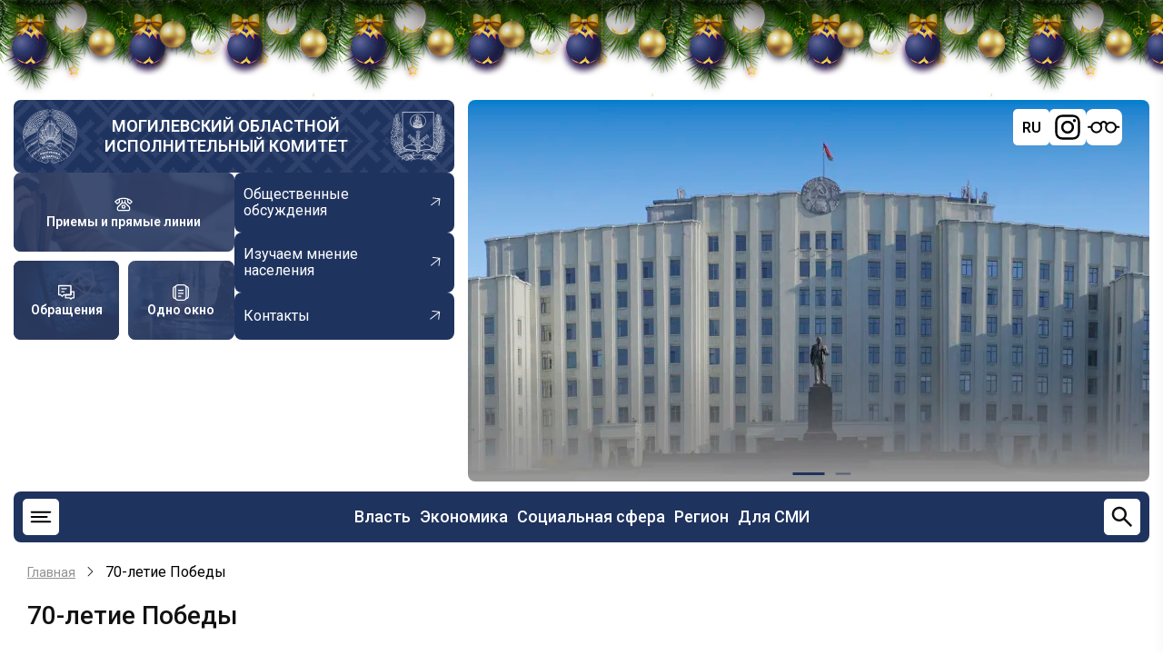

--- FILE ---
content_type: text/css
request_url: https://mogilev-region.gov.by/themes/region/css/block.css?t95pid
body_size: 106
content:
/* Common for all blocks */
.block,
.block-title,
.block-content {
  position: relative;
}


--- FILE ---
content_type: text/css
request_url: https://mogilev-region.gov.by/themes/region/css/footer.css?t95pid
body_size: 586
content:
footer{
      padding-bottom: 15px;
}
.footer{
  background: var(--primary);
    border-radius: 8px;
    padding: 15px 30px;
        display: flex;
    flex-direction: column;
    gap: 20px;
}
.footer-top{
      display: flex;
    justify-content: space-between;
}
.footer-top-left{
      display: flex;
    flex-direction: column;
        justify-content: space-between;
}
.footer-top-left .site-brand{
      flex-direction: row-reverse;
      background: none;
      gap:10px;
}
.footer-top-left .site-brand .site-name{
          max-width: 400px;
          text-align: left;
}
.footer-top-left .site-brand .site-name a{
  font-size: 20px;
}
.footer-top-left .site-brand img:first-child{
  display: none;
}
.footer-info{
  padding: 10px;
    display: flex;
    flex-direction: column;
    gap: 5px;
}
.footer-info p{
      font-weight: 500;
    font-size: 14px;
    line-height: 18px;
    color: #FFFFFF;
    margin: 0;
}
.footer-info a{
      font-weight: 500;
    font-size: 14px;
    line-height: 18px;
    color: #FFFFFF;
    margin: 0;
}
.footer-info a:hover {
    color: #cddbfb;
}
.footer-contact{
      display: flex;
    flex-direction: column;
    align-items: flex-start;
    padding: 10px 30px;
    gap: 10px;
}
.footer-contact .finfo{
    border-bottom: 1px solid #fff;
    padding-bottom: 15px;
        display: flex;
    flex-direction: column;
    gap: 10px;
}
.footer-contact .finfo:last-child{
  border-bottom: none;
    padding-bottom: 0;
       
}
.footer-contact .ftile{
font-weight: 400;
    font-size: 16px;
    line-height: 18px;
    color: #FFFFFF;
}


.footer-contact .finfo:nth-child(2){
      display: flex; 
      flex-direction: row;
    gap: 15px;
}
.footer-contact .finfo1, .footer-contact .finfo2{
        display: flex;
        flex-direction: column;
    gap: 10px;
}
.footer-contact .ftext a, .footer-contact .ftext{
font-weight: 500;
font-size: 16px;
line-height: 18px;

color: #FFFFFF;
}
.footer-contact a:hover {
    color: #cddbfb;
}
.footer-bottom{
      padding: 0 10px;
}
.footer-bottom p{
      font-weight: 500;
    font-size: 14px;
    line-height: 18px;
    color: #FFFFFF;
    text-align: center;
    border-top: 1px solid #fff;
    padding-top: 15px;
    margin:0;
}

--- FILE ---
content_type: application/javascript
request_url: https://mogilev-region.gov.by/themes/region/js/region.js?v=11.3.2
body_size: 9767
content:
/* Load jQuery.
--------------------------*/
jQuery(document).ready(function ($) {
  // Mobile menu.
  $('.mobile-menu').click(function () {
    $(this).toggleClass('menu-icon-active');
    $(this).next('.primary-menu-wrapper').toggleClass('active-menu');
  });
  $('.close-mobile-menu').click(function () {
    $(this).closest('.primary-menu-wrapper').toggleClass('active-menu');
    $('.mobile-menu').removeClass('menu-icon-active');
  });
  $(document).ready(function() {
    $('.header-bottom .menu a[href=""], .menu a[href="#"]').on('click', function(e) {
        e.preventDefault();
        
        var $parentLi = $(this).closest('.menu-item-has-children');
        var $submenu = $parentLi.find('.submenu');
        
        // Закрыть другие подменю
        $('.header-bottom .submenu').not($submenu).hide();
        $('.header-bottom .menu-item-has-children').not($parentLi).removeClass('active');
        
        // Переключить текущее подменю
        $submenu.toggle();
        $parentLi.toggleClass('active');
    });
});
  // Header search form
  $('.search-icon').on('click', function() {
    $('.search-box').toggleClass('open');
    $('.search-box-content .form-search').focus();
    return false;
  });
  $('.search-box-content input[type="search"]').attr("placeholder", "Поиск");

  $('.header-search-close').on('click', function() {
    $('.search-box').removeClass('open');
    return false;
  });
  $('.search-box').on( 'keydown', function(e) {
    if ( e.keyCode === 27 ) {
      $('.search-box.open').removeClass('open');
    }
  });
  $(document).on('click', function(event) {
    if(!$(event.target).closest(".search-box-content").length) {
      $('.search-box').removeClass('open');
    }
  })
  // Scroll To Top.
  /*$(window).scroll(function () {
    if ($(this).scrollTop() > 80) {
      $('.scrolltop').css('display', 'flex');
    } else {
      $('.scrolltop').fadeOut('slow');
    }
  });*/
  $('.scrolltop').click(function () {
    $('html, body').scrollTop(0);
  });



  var swiper = new Swiper(".swiper-header", {
    spaceBetween: 30,
      effect: "fade",
  pagination: {
    el: ".swiper-pagination",
    dynamicBullets: true,
  },
  autoplay: {
    delay: 6000, // Задержка между переходами в миллисекундах (3 секунды)
    disableOnInteraction: false, // Продолжать автопрокрутку после взаимодействия пользователя
  },
});

const swiper_two = new Swiper('.link-swiper', {
    slidesPerView: 6,
    slidesPerGroup: 6,
    spaceBetween: 10, // 24px отступ между слайдами
    
    // Дополнительные настройки
    speed: 400,
    loop: true,
    
    pagination: {
        el: '.swiper-pagination',
        clickable: true,
    },

    navigation: {
        nextEl: '.swiper-button-next',
        prevEl: '.swiper-button-prev',
    },

    breakpoints: {
        0: {
            slidesPerView: 2,
            slidesPerGroup: 2,
            spaceBetween: 10, 
        },
        450: {
            slidesPerView: 3,
            slidesPerGroup: 3,
            spaceBetween: 10, 
        },
        768: {
            slidesPerView: 4,
            slidesPerGroup: 4,
            spaceBetween: 10, 
        },
        950: {
            slidesPerView: 6,
            slidesPerGroup: 6,
            spaceBetween: 10, 
        },
        1200: {
            slidesPerView: 7,
            slidesPerGroup: 7,
            spaceBetween: 10, 
        },
    },
});
const swiper_tree = new Swiper('.event-grid', {
    slidesPerView: 6,
    slidesPerGroup: 1,
    spaceBetween: 10,
    speed: 400,
    observer: true, // Добавляем observer
    observeParents: true, // Следим за родительскими элементами
    
    pagination: {
        el: '.swiper-pagination',
        clickable: true,
    },

    navigation: {
        nextEl: '.swiper-button-next',
        prevEl: '.swiper-button-prev',
    },

    breakpoints: {
        0: { slidesPerView: 1, spaceBetween: 10 },
        475: { slidesPerView: 2, spaceBetween: 10 },
        700: { slidesPerView: 3, spaceBetween: 10 },
        1024: { slidesPerView: 4, spaceBetween: 10 },
        1200: { slidesPerView: 5, spaceBetween: 10 },
        1530: { slidesPerView: 6, spaceBetween: 10 },
    },
});



 // Включить обработчик клика
  function enableButtonClick() {
    $('.menu-burger').on('click', function() {
      $('.js-menu').toggleClass('active');
      return false;
    });
  }

  // Отключить обработчик клика
  function disableButtonClick() {
      $('.menu-burger').off('click');
  }
/* End document
--------------------------*/
});

function initEventSwiper() {
    // Уничтожаем все существующие Swiper'ы
    $('.event-grid').each(function() {
        if (this.swiper) {
            this.swiper.destroy(true, true);
        }
    });
    
    // Инициализируем заново
    $('.event-grid').each(function() {
        new Swiper(this, {
            slidesPerView: 6,
            slidesPerGroup: 1,
            spaceBetween: 10,
            speed: 400,
            observer: true,
            observeParents: true,
            
            pagination: {
                el: $(this).find('.swiper-pagination')[0],
                clickable: true,
            },

            navigation: {
                nextEl: $(this).find('.swiper-button-next')[0],
                prevEl: $(this).find('.swiper-button-prev')[0],
            },

            breakpoints: {
                0: { slidesPerView: 1, spaceBetween: 10 },
                475: { slidesPerView: 2, spaceBetween: 10 },
                700: { slidesPerView: 3, spaceBetween: 10 },
                1024: { slidesPerView: 4, spaceBetween: 10 },
                1200: { slidesPerView: 5, spaceBetween: 10 },
                1530: { slidesPerView: 6, spaceBetween: 10 },
            },
        });
    });
}


jQuery(document).ready(function ($) {
  // Определяем контейнер, в котором должен работать скрипт
  const MENU_CONTAINER = '.content-left';
  
  // Проверка, находится ли элемент в нужном контейнере
  function isInTargetContainer($element) {
    return $element.closest(MENU_CONTAINER).length > 0;
  }

  // Функция для обработки активных элементов меню
  function initMenu() {
    console.log('Initializing left sidebar menu...');
    
    // Сразу показываем меню
    $(MENU_CONTAINER + ' .menu-block').css({
      'visibility': 'visible',
      'opacity': '1'
    });
    
    // Работаем только с элементами в целевом контейнере
    $(MENU_CONTAINER + ' .submenu').each(function() {
      if ($(this).find('.active, .is-active').length > 0) {
        $(this).addClass('active');
        $(this).closest('.menu-item').addClass('active');
      }
    });
    
    $(MENU_CONTAINER + ' .menu-item').has('.active, .is-active').addClass('active');
  }
  
  // Функция для инициализации раскрывающихся меню
  function initSubmenus() {
    // Инициализация
    $(MENU_CONTAINER + ' .menu-item-has-children').each(function() {
      if (!isInTargetContainer($(this))) return;
      
      const $menuItem = $(this);
      const $submenu = $menuItem.children('.submenu');
      const $icon = $menuItem.find('.menu-icon svg path');
      
      if ($menuItem.hasClass('active')) {
        $submenu.show();
        $menuItem.data('expanded', true);
        if ($icon.length) {
          $icon.attr('d', 'M3 15l9-6 9 6');
        }
      } else {
        $submenu.hide();
        $menuItem.data('expanded', false);
        if ($icon.length) {
          $icon.attr('d', 'M3 9l9 6 9-6');
        }
      }
    });

    // Обработчик клика
    $(MENU_CONTAINER + ' .menu-item-has-children .menu-icon').off('click').on('click', function (event) {
      event.preventDefault();
      event.stopPropagation();
      
      const $menuItem = $(this).closest('.menu-item');
      if (!isInTargetContainer($menuItem)) return;

      const $submenu = $menuItem.children('.submenu');
      const $icon = $(this).find('svg path');
      const isExpanded = $menuItem.data('expanded');

      if (isExpanded) {
        $submenu.slideUp(200);
        $icon.attr('d', 'M3 9l9 6 9-6');
        $menuItem.data('expanded', false);
        $menuItem.removeClass('force-open');
      } else {
        $submenu.slideDown(200);
        $icon.attr('d', 'M3 15l9-6 9 6');
        $menuItem.data('expanded', true);
        $menuItem.addClass('force-open');
      }
    });
  }
  
  // Запускаем инициализацию
  initMenu();
  initSubmenus();
  
  // Оптимизация при полной загрузке страницы
  $(window).on('load', function() {
    console.log('Page loaded - finalizing left sidebar menu');
    $(MENU_CONTAINER).css({
      'opacity': '1',
      'transition': 'opacity 0.2s ease'
    });
  });
});

jQuery(document).ready(function ($) {
  const $bnrItems = $('.bnr-item');
  
  // Активируем первый элемент по умолчанию
  if ($bnrItems.length > 0) {
    $bnrItems.first().addClass('active');
  }
  
  // Добавляем обработчики событий для hover
  $bnrItems.on('mouseenter', function() {
    // Убираем active со всех элементов
    $bnrItems.removeClass('active');
    // Добавляем active к текущему элементу
    $(this).addClass('active');
  });
 });




jQuery(document).ready(function ($) {
    function initAllSwipers() {
        console.log('Инициализация Swiper...');
        
        $('.event-grid').each(function() {
            // Уничтожаем старый Swiper
            if (this.swiper) {
                this.swiper.destroy(true, true);
            }
            
            const $this = $(this);
            
            // Проверяем, есть ли необходимые элементы
            if ($this.find('.swiper-wrapper').length === 0) {
                console.log('Не найден swiper-wrapper');
                return;
            }
            
            // Инициализируем новый Swiper
            setTimeout(() => {
                try {
                    new Swiper(this, {
                        slidesPerView: 6,
                        slidesPerGroup: 1,
                        spaceBetween: 10,
                        speed: 400,
                        
                        pagination: {
                            el: $this.find('.swiper-pagination')[0],
                            clickable: true,
                        },

                        navigation: {
                            nextEl: $this.find('.swiper-button-next')[0],
                            prevEl: $this.find('.swiper-button-prev')[0],
                        },

                        breakpoints: {
                            0: { slidesPerView: 1, spaceBetween: 10 },
                            475: { slidesPerView: 2, spaceBetween: 10 },
                            700: { slidesPerView: 3, spaceBetween: 10 },
                            1024: { slidesPerView: 4, spaceBetween: 10 },
                            1200: { slidesPerView: 5, spaceBetween: 10 },
                            1530: { slidesPerView: 6, spaceBetween: 10 },
                        },
                        
                        on: {
                            init: function() {
                                console.log('Swiper успешно инициализирован');
                            },
                            error: function(e) {
                                console.log('Ошибка Swiper:', e);
                            }
                        }
                    });
                } catch (e) {
                    console.log('Ошибка при инициализации Swiper:', e);
                }
            }, 100);
        });
    }

    // Инициализация при загрузке
    initAllSwipers();
    
    // Слушаем AJAX события Drupal
    $(document).ajaxComplete(function(event, xhr, settings) {
        console.log('AJAX завершен:', settings.url);
        if (settings.url.indexOf('quicktabs') !== -1) {
            setTimeout(initAllSwipers, 100);
        }
    });
});


jQuery(document).ready(function ($) {
    // Просто добавляем onclick на ссылки RU и BE
    setTimeout(() => {
        $('a.language-link[hreflang="ru"]').attr('onclick', onclick="doGTranslate('ru|ru');return true;");
        $('a.language-link[hreflang="be"]').attr('onclick', onclick="doGTranslate('ru|ru');return true;");
        console.log('TranslateTo handlers added to RU and BE links');
    }, 100);

    // Обновление селектора языка
    const $selectedLanguage = $('#selectedLanguage');
    const $languageList = $('#languageList');
    
    const languages = {
        'ru': { text: 'RU', class: 'ru-flag' },
        'be': { text: 'BY', class: 'by-flag' },
        'en': { text: 'EN', class: 'en-flag' },
        'zh': { text: '中文', class: 'cn-flag' }
    };

    function updateSelectedLanguage(lang) {
        const langData = languages[lang];
        if (langData) {
            $selectedLanguage.html(`<div class="flag ${langData.class}">${langData.text}</div>`);
        }
    }

    // Инициализация селектора
    setTimeout(() => {
        const activeLink = $('.language-link.is-active');
        if (activeLink.length) {
            updateSelectedLanguage(activeLink.attr('hreflang'));
        }
    }, 200);

    // UI обработчики
    $selectedLanguage.on('click', function () {
        $languageList.toggleClass('active');
    });

    $(document).on('click', function (e) {
        if (!$(e.target).closest('.language-selector').length) {
            $languageList.removeClass('active');
        }
    });

    // Переводчик
    $('.language-option[data-lang="en"], .language-option[data-lang="zh"]').on('click', function (e) {
        e.preventDefault();
        const lang = $(this).data('lang');
        
        updateSelectedLanguage(lang);
        $languageList.removeClass('active');
        
        if (lang === 'en') doGTranslate('ru|en');
        if (lang === 'zh') doGTranslate('ru|zh-CN');
    });
});

jQuery(document).ready(function ($) {
    // Определяем текущий язык
    const currentLang = window.location.pathname.startsWith('/be') ? 'be' : 'ru';
    
    // Данные для всех районов на двух языках
    const rayonData = {
        'krugloe': {
            title: {
                'ru': 'Круглянский район',
                'be': 'Круглянскі раён'
            },
            flag: '/themes/region/images/krugloe_full.gif',
            content: {
                'ru': `
                    <p>213188, г. Круглое, ул. Советская, 34,<br><a href="tel:8 (02234) 79-700">8 (02234) 79-700</a></p>
                    <p>Режим работы: с 8.00 до 17.00,<br>обед с 13.00 до 14.00,<br>выходные дни: суббота, воскресенье</p>
                    <p><a href="mailto:rik-krugloe@krugloe.gov.by">rik-krugloe@krugloe.gov.by</a></p>
                    <a class="link-rik" href="https://krugloe.gov.by/" target="_blank">
                        <span>Сайт Круглянского районного исполнительного комитета</span>
                        <svg width="22" height="22" viewBox="0 0 22 22" fill="none" xmlns="http://www.w3.org/2000/svg">
                            <g clip-path="url(#clip0_1360_836)">
                                <path d="M5.17743 13.9792L14.4958 6.69497L7.3804 5.82319L7.43648 4.86022L16.246 5.93956L15.1667 14.7491L14.2187 14.5711L15.0904 7.45565L5.77206 14.7399L5.17743 13.9792Z" fill="white"></path>
                            </g>
                            <defs>
                                <clipPath id="clip0_1360_836">
                                    <rect width="15.0026" height="15.0026" fill="white" transform="translate(9.24023 21.0594) rotate(-128.015)"></rect>
                                </clipPath>
                            </defs>
                        </svg>
                    </a>`,
                'be': `
                    <p>213188, г. Круглае, вул. Савецкая, 34,<br><a href="tel:8 (02234) 79-700">8 (02234) 79-700</a></p>
                    <p>Рэжым работы: з 8.00 да 17.00,<br>абед з 13.00 да 14.00,<br>выходныя дні: субота, нядзеля</p>
                    <p><a href="mailto:rik-krugloe@krugloe.gov.by">rik-krugloe@krugloe.gov.by</a></p>
                    <a class="link-rik" href="https://krugloe.gov.by/" target="_blank">
                        <span>Сайт Круглянскага раённага выканаўчага камітэта</span>
                        <svg width="22" height="22" viewBox="0 0 22 22" fill="none" xmlns="http://www.w3.org/2000/svg">
                            <g clip-path="url(#clip0_1360_836)">
                                <path d="M5.17743 13.9792L14.4958 6.69497L7.3804 5.82319L7.43648 4.86022L16.246 5.93956L15.1667 14.7491L14.2187 14.5711L15.0904 7.45565L5.77206 14.7399L5.17743 13.9792Z" fill="white"></path>
                            </g>
                            <defs>
                                <clipPath id="clip0_1360_836">
                                    <rect width="15.0026" height="15.0026" fill="white" transform="translate(9.24023 21.0594) rotate(-128.015)"></rect>
                                </clipPath>
                            </defs>
                        </svg>
                    </a>`
            }
        },
        'sklov': {
            title: {
                'ru': 'Шкловский район',
                'be': 'Шклоўскі раён'
            },
            flag: '/themes/region/images/shklov_full.gif',
            content: {
                'ru': `
                    <p>213004, г. Шклов, ул. Ленинская, 76,<br><a href="tel:8 (02239) 7-81-15">8 (02239) 7-81-15</a></p>
                    <p>Режим работы: с 8.00 до 17.00,<br>обед с 13.00 до 14.00,<br>выходные дни: суббота, воскресенье</p>
                    <p><a href="mailto:rik@shklov.gov.by">rik@shklov.gov.by</a></p>
                    <a class="link-rik" href="https://shklov.gov.by/" target="_blank">
                        <span>Сайт Шкловского районного исполнительного комитета</span>
                        <svg width="22" height="22" viewBox="0 0 22 22" fill="none" xmlns="http://www.w3.org/2000/svg">
                            <g clip-path="url(#clip0_1360_836)">
                                <path d="M5.17743 13.9792L14.4958 6.69497L7.3804 5.82319L7.43648 4.86022L16.246 5.93956L15.1667 14.7491L14.2187 14.5711L15.0904 7.45565L5.77206 14.7399L5.17743 13.9792Z" fill="white"></path>
                            </g>
                            <defs>
                                <clipPath id="clip0_1360_836">
                                    <rect width="15.0026" height="15.0026" fill="white" transform="translate(9.24023 21.0594) rotate(-128.015)"></rect>
                                </clipPath>
                            </defs>
                        </svg>
                    </a>`,
                'be': `
                    <p>213004, г. Шклоў, вул. Ленінская, 76,<br><a href="tel:8 (02239) 7-81-15">8 (02239) 7-81-15</a></p>
                    <p>Рэжым работы: з 8.00 да 17.00,<br>абед з 13.00 да 14.00,<br>выходныя дні: субота, нядзеля</p>
                    <p><a href="mailto:rik@shklov.gov.by">rik@shklov.gov.by</a></p>
                    <a class="link-rik" href="https://shklov.gov.by/" target="_blank">
                        <span>Сайт Шклоўскага раённага выканаўчага камітэта</span>
                        <svg width="22" height="22" viewBox="0 0 22 22" fill="none" xmlns="http://www.w3.org/2000/svg">
                            <g clip-path="url(#clip0_1360_836)">
                                <path d="M5.17743 13.9792L14.4958 6.69497L7.3804 5.82319L7.43648 4.86022L16.246 5.93956L15.1667 14.7491L14.2187 14.5711L15.0904 7.45565L5.77206 14.7399L5.17743 13.9792Z" fill="white"></path>
                            </g>
                            <defs>
                                <clipPath id="clip0_1360_836">
                                    <rect width="15.0026" height="15.0026" fill="white" transform="translate(9.24023 21.0594) rotate(-128.015)"></rect>
                                </clipPath>
                            </defs>
                        </svg>
                    </a>`
            }
        },
        'gorki': {
            title: {
                'ru': 'Горецкий район',
                'be': 'Горацкі раён'
            },
            flag: '/themes/region/images/gorki_full.gif',
            content: {
                'ru': `
                    <p>213410, г. Горки, ул. Якубовского, д. 9,<br><a href="tel:8 (02233) 76-333">8 (02233) 76-333</a></p>
                    <p>Режим работы: с 8.00 до 17.00,<br>обед с 13.00 до 14.00,<br>выходные дни: суббота, воскресенье</p>
                    <p><a href="mailto:gorkirik@gorki.gov.by">gorkirik@gorki.gov.by</a></p>
                    <a class="link-rik" href="https://gorki.gov.by/" target="_blank">
                        <span>Сайт Горецкого районного исполнительного комитета</span>
                        <svg width="22" height="22" viewBox="0 0 22 22" fill="none" xmlns="http://www.w3.org/2000/svg">
                            <g clip-path="url(#clip0_1360_836)">
                                <path d="M5.17743 13.9792L14.4958 6.69497L7.3804 5.82319L7.43648 4.86022L16.246 5.93956L15.1667 14.7491L14.2187 14.5711L15.0904 7.45565L5.77206 14.7399L5.17743 13.9792Z" fill="white"></path>
                            </g>
                            <defs>
                                <clipPath id="clip0_1360_836">
                                    <rect width="15.0026" height="15.0026" fill="white" transform="translate(9.24023 21.0594) rotate(-128.015)"></rect>
                                </clipPath>
                            </defs>
                        </svg>
                    </a>`,
                'be': `
                    <p>213410, г. Горкі, вул. Якубоўскага, д. 9,<br><a href="tel:8 (02233) 76-333">8 (02233) 76-333</a></p>
                    <p>Рэжым работы: з 8.00 да 17.00,<br>абед з 13.00 да 14.00,<br>выходныя дні: субота, нядзеля</p>
                    <p><a href="mailto:gorkirik@gorki.gov.by">gorkirik@gorki.gov.by</a></p>
                    <a class="link-rik" href="https://gorki.gov.by/" target="_blank">
                        <span>Сайт Горацкага раённага выканаўчага камітэта</span>
                        <svg width="22" height="22" viewBox="0 0 22 22" fill="none" xmlns="http://www.w3.org/2000/svg">
                            <g clip-path="url(#clip0_1360_836)">
                                <path d="M5.17743 13.9792L14.4958 6.69497L7.3804 5.82319L7.43648 4.86022L16.246 5.93956L15.1667 14.7491L14.2187 14.5711L15.0904 7.45565L5.77206 14.7399L5.17743 13.9792Z" fill="white"></path>
                            </g>
                            <defs>
                                <clipPath id="clip0_1360_836">
                                    <rect width="15.0026" height="15.0026" fill="white" transform="translate(9.24023 21.0594) rotate(-128.015)"></rect>
                                </clipPath>
                            </defs>
                        </svg>
                    </a>`
            }
        },
        'mstislavl': {
            title: {
                'ru': 'Мстиславский район',
                'be': 'Мсціслаўскі раён'
            },
            flag: '/themes/region/images/msticlavl_full.gif',
            content: {
                'ru': `
                    <p>213453, г. Мстиславль, Калинина, 21,<br><a href="tel:+375 (2240) 59006">+375 (2240) 59006</a></p>
                    <p>Режим работы: с 8.00 до 17.00,<br>обед с 13.00 до 14.00,<br>выходные дни: суббота, воскресенье</p>
                    <p><a href="mailto:rik_mstislavl@mstislavl.gov.by">rik_mstislavl@mstislavl.gov.by</a></p>
                    <a class="link-rik" href="https://mstislavl.gov.by/" target="_blank">
                        <span>Сайт Мстиславского районного исполнительного комитета</span>
                        <svg width="22" height="22" viewBox="0 0 22 22" fill="none" xmlns="http://www.w3.org/2000/svg">
                            <g clip-path="url(#clip0_1360_836)">
                                <path d="M5.17743 13.9792L14.4958 6.69497L7.3804 5.82319L7.43648 4.86022L16.246 5.93956L15.1667 14.7491L14.2187 14.5711L15.0904 7.45565L5.77206 14.7399L5.17743 13.9792Z" fill="white"></path>
                            </g>
                            <defs>
                                <clipPath id="clip0_1360_836">
                                    <rect width="15.0026" height="15.0026" fill="white" transform="translate(9.24023 21.0594) rotate(-128.015)"></rect>
                                </clipPath>
                            </defs>
                        </svg>
                    </a>`,
                'be': `
                    <p>213453, г. Мсціслаў, Калініна, 21,<br><a href="tel:+375 (2240) 59006">+375 (2240) 59006</a></p>
                    <p>Рэжым работы: з 8.00 да 17.00,<br>абед з 13.00 да 14.00,<br>выходныя дні: субота, нядзеля</p>
                    <p><a href="mailto:rik_mstislavl@mstislavl.gov.by">rik_mstislavl@mstislavl.gov.by</a></p>
                    <a class="link-rik" href="https://mstislavl.gov.by/" target="_blank">
                        <span>Сайт Мсціслаўскага раённага выканаўчага камітэта</span>
                        <svg width="22" height="22" viewBox="0 0 22 22" fill="none" xmlns="http://www.w3.org/2000/svg">
                            <g clip-path="url(#clip0_1360_836)">
                                <path d="M5.17743 13.9792L14.4958 6.69497L7.3804 5.82319L7.43648 4.86022L16.246 5.93956L15.1667 14.7491L14.2187 14.5711L15.0904 7.45565L5.77206 14.7399L5.17743 13.9792Z" fill="white"></path>
                            </g>
                            <defs>
                                <clipPath id="clip0_1360_836">
                                    <rect width="15.0026" height="15.0026" fill="white" transform="translate(9.24023 21.0594) rotate(-128.015)"></rect>
                                </clipPath>
                            </defs>
                        </svg>
                    </a>`
            }
        },
        'dribin': {
            title: {
                'ru': 'Дрибинский район',
                'be': 'Дрыбінскі раён'
            },
            flag: '/themes/region/images/dribin_full.gif',
            content: {
                'ru': `
                    <p>213971, Могилёвская обл., г. п. Дрибин, ул. Ленина, 35,<br><a href="tel:8 (02248) 79-009">8 (02248) 79-009</a></p>
                    <p>Режим работы: с 8.00 до 17.00,<br>обед с 13.00 до 14.00,<br>выходные дни: суббота, воскресенье</p>
                    <p><a href="mailto:dribrik@mogilev.by">dribrik@mogilev.by</a></p>
                    <a class="link-rik" href="https://dribin.gov.by/" target="_blank">
                        <span>Сайт Дрибинского районного исполнительного комитета</span>
                        <svg width="22" height="22" viewBox="0 0 22 22" fill="none" xmlns="http://www.w3.org/2000/svg">
                            <g clip-path="url(#clip0_1360_836)">
                                <path d="M5.17743 13.9792L14.4958 6.69497L7.3804 5.82319L7.43648 4.86022L16.246 5.93956L15.1667 14.7491L14.2187 14.5711L15.0904 7.45565L5.77206 14.7399L5.17743 13.9792Z" fill="white"></path>
                            </g>
                            <defs>
                                <clipPath id="clip0_1360_836">
                                    <rect width="15.0026" height="15.0026" fill="white" transform="translate(9.24023 21.0594) rotate(-128.015)"></rect>
                                </clipPath>
                            </defs>
                        </svg>
                    </a>`,
                'be': `
                    <p>213971, Магілёўская вобл., г. п. Дрыбін, вул. Леніна, 35,<br><a href="tel:8 (02248) 79-009">8 (02248) 79-009</a></p>
                    <p>Рэжым работы: з 8.00 да 17.00,<br>абед з 13.00 да 14.00,<br>выходныя дні: субота, нядзеля</p>
                    <p><a href="mailto:dribrik@mogilev.by">dribrik@mogilev.by</a></p>
                    <a class="link-rik" href="https://dribin.gov.by/" target="_blank">
                        <span>Сайт Дрыбінскага раённага выканаўчага камітэта</span>
                        <svg width="22" height="22" viewBox="0 0 22 22" fill="none" xmlns="http://www.w3.org/2000/svg">
                            <g clip-path="url(#clip0_1360_836)">
                                <path d="M5.17743 13.9792L14.4958 6.69497L7.3804 5.82319L7.43648 4.86022L16.246 5.93956L15.1667 14.7491L14.2187 14.5711L15.0904 7.45565L5.77206 14.7399L5.17743 13.9792Z" fill="white"></path>
                            </g>
                            <defs>
                                <clipPath id="clip0_1360_836">
                                    <rect width="15.0026" height="15.0026" fill="white" transform="translate(9.24023 21.0594) rotate(-128.015)"></rect>
                                </clipPath>
                            </defs>
                        </svg>
                    </a>`
            }
        },
        'chausy': {
            title: {
                'ru': 'Чаусский район',
                'be': 'Чавусскі раён'
            },
            flag: '/themes/region/images/chausi_full.gif',
            content: {
                'ru': `
                    <p>213206, г. Чаусы, ул. Ленинская, 17,<br><a href="tel:8 (02242) 78-733">8 (02242) 78-733</a></p>
                    <p>Режим работы: с 8.00 до 17.00,<br>обед с 13.00 до 14.00,<br>выходные дни: суббота, воскресенье</p>
                    <p><a href="mailto:rikchausy@chausy.gov.by">rikchausy@chausy.gov.by</a></p>
                    <a class="link-rik" href="https://chausy.gov.by/" target="_blank">
                        <span>Сайт Чаусского районного исполнительного комитета</span>
                        <svg width="22" height="22" viewBox="0 0 22 22" fill="none" xmlns="http://www.w3.org/2000/svg">
                            <g clip-path="url(#clip0_1360_836)">
                                <path d="M5.17743 13.9792L14.4958 6.69497L7.3804 5.82319L7.43648 4.86022L16.246 5.93956L15.1667 14.7491L14.2187 14.5711L15.0904 7.45565L5.77206 14.7399L5.17743 13.9792Z" fill="white"></path>
                            </g>
                            <defs>
                                <clipPath id="clip0_1360_836">
                                    <rect width="15.0026" height="15.0026" fill="white" transform="translate(9.24023 21.0594) rotate(-128.015)"></rect>
                                </clipPath>
                            </defs>
                        </svg>
                    </a>`,
                'be': `
                    <p>213206, г. Чавусы, вул. Ленінская, 17,<br><a href="tel:8 (02242) 78-733">8 (02242) 78-733</a></p>
                    <p>Рэжым работы: з 8.00 да 17.00,<br>абед з 13.00 да 14.00,<br>выходныя дні: субота, нядзеля</p>
                    <p><a href="mailto:rikchausy@chausy.gov.by">rikchausy@chausy.gov.by</a></p>
                    <a class="link-rik" href="https://chausy.gov.by/" target="_blank">
                        <span>Сайт Чавускага раённага выканаўчага камітэта</span>
                        <svg width="22" height="22" viewBox="0 0 22 22" fill="none" xmlns="http://www.w3.org/2000/svg">
                            <g clip-path="url(#clip0_1360_836)">
                                <path d="M5.17743 13.9792L14.4958 6.69497L7.3804 5.82319L7.43648 4.86022L16.246 5.93956L15.1667 14.7491L14.2187 14.5711L15.0904 7.45565L5.77206 14.7399L5.17743 13.9792Z" fill="white"></path>
                            </g>
                            <defs>
                                <clipPath id="clip0_1360_836">
                                    <rect width="15.0026" height="15.0026" fill="white" transform="translate(9.24023 21.0594) rotate(-128.015)"></rect>
                                </clipPath>
                            </defs>
                        </svg>
                    </a>`
            }
        },
        'mogilev': {
            title: {
                'ru': 'Могилевский район',
                'be': 'Магілёўскі раён'
            },
            flag: '/themes/region/images/mogilev_full.gif',
            content: {
                'ru': `
                    <p>212030, г. Могилев, ул. Первомайская, 28а,<br><a href="tel:8 (0222) 42-20-33">8 (0222) 42-20-33</a></p>
                    <p>Режим работы: с 8.00 до 17.00,<br>обед с 13.00 до 14.00,<br>выходные дни: суббота, воскресенье</p>
                    <p><a href="mailto:mgec@mogilev.by">mgec@mogilev.by</a></p>
                    <a class="link-rik" href="https://mogilev.gov.by/" target="_blank">
                        <span>Сайт Могилевского горисполкома</span>
                        <svg width="22" height="22" viewBox="0 0 22 22" fill="none" xmlns="http://www.w3.org/2000/svg">
                            <g clip-path="url(#clip0_1360_836)">
                                <path d="M5.17743 13.9792L14.4958 6.69497L7.3804 5.82319L7.43648 4.86022L16.246 5.93956L15.1667 14.7491L14.2187 14.5711L15.0904 7.45565L5.77206 14.7399L5.17743 13.9792Z" fill="white"></path>
                            </g>
                            <defs>
                                <clipPath id="clip0_1360_836">
                                    <rect width="15.0026" height="15.0026" fill="white" transform="translate(9.24023 21.0594) rotate(-128.015)"></rect>
                                </clipPath>
                            </defs>
                        </svg>
                    </a>
                    <p>212003, г. Могилев, ул. Челюскинцев, 63а,<br><a href="tel:8 (0222) 42-30-33">8 (0222) 42-30-33</a></p>
                    <p>Режим работы: с 8.00 до 17.00,<br>обед с 13.00 до 14.00,<br>выходные дни: суббота, воскресенье</p>
                    <p><a href="mailto:info_rik@mogrik.gov.by">info_rik@mogrik.gov.by</a></p>
                    <a class="link-rik" href="https://mogrik.gov.by/" target="_blank">
                        <span>Сайт Могилевского районного исполнительного комитета</span>
                        <svg width="22" height="22" viewBox="0 0 22 22" fill="none" xmlns="http://www.w3.org/2000/svg">
                            <g clip-path="url(#clip0_1360_836)">
                                <path d="M5.17743 13.9792L14.4958 6.69497L7.3804 5.82319L7.43648 4.86022L16.246 5.93956L15.1667 14.7491L14.2187 14.5711L15.0904 7.45565L5.77206 14.7399L5.17743 13.9792Z" fill="white"></path>
                            </g>
                            <defs>
                                <clipPath id="clip0_1360_836">
                                    <rect width="15.0026" height="15.0026" fill="white" transform="translate(9.24023 21.0594) rotate(-128.015)"></rect>
                                </clipPath>
                            </defs>
                        </svg>
                    </a>`,
                'be': `
                    <p>212030, г. Магілёў, вул. Першамайская, 28а,<br><a href="tel:8 (0222) 42-20-33">8 (0222) 42-20-33</a></p>
                    <p>Рэжым работы: з 8.00 да 17.00,<br>абед з 13.00 да 14.00,<br>выходныя дні: субота, нядзеля</p>
                    <p><a href="mailto:mgec@mogilev.by">mgec@mogilev.by</a></p>
                    <a class="link-rik" href="https://mogilev.gov.by/" target="_blank">
                        <span>Сайт Магілёўскага гарвыканкама</span>
                        <svg width="22" height="22" viewBox="0 0 22 22" fill="none" xmlns="http://www.w3.org/2000/svg">
                            <g clip-path="url(#clip0_1360_836)">
                                <path d="M5.17743 13.9792L14.4958 6.69497L7.3804 5.82319L7.43648 4.86022L16.246 5.93956L15.1667 14.7491L14.2187 14.5711L15.0904 7.45565L5.77206 14.7399L5.17743 13.9792Z" fill="white"></path>
                            </g>
                            <defs>
                                <clipPath id="clip0_1360_836">
                                    <rect width="15.0026" height="15.0026" fill="white" transform="translate(9.24023 21.0594) rotate(-128.015)"></rect>
                                </clipPath>
                            </defs>
                        </svg>
                    </a>
                    <p>212003, г. Магілёў, вул. Чалюскінцаў, 63а,<br><a href="tel:8 (0222) 42-30-33">8 (0222) 42-30-33</a></p>
                    <p>Рэжым работы: з 8.00 да 17.00,<br>абед з 13.00 да 14.00,<br>выходныя дні: субота, нядзеля</p>
                    <p><a href="mailto:info_rik@mogrik.gov.by">info_rik@mogrik.gov.by</a></p>
                    <a class="link-rik" href="https://mogrik.gov.by/" target="_blank">
                        <span>Сайт Магілёўскага раённага выканаўчага камітэта</span>
                        <svg width="22" height="22" viewBox="0 0 22 22" fill="none" xmlns="http://www.w3.org/2000/svg">
                            <g clip-path="url(#clip0_1360_836)">
                                <path d="M5.17743 13.9792L14.4958 6.69497L7.3804 5.82319L7.43648 4.86022L16.246 5.93956L15.1667 14.7491L14.2187 14.5711L15.0904 7.45565L5.77206 14.7399L5.17743 13.9792Z" fill="white"></path>
                            </g>
                            <defs>
                                <clipPath id="clip0_1360_836">
                                    <rect width="15.0026" height="15.0026" fill="white" transform="translate(9.24023 21.0594) rotate(-128.015)"></rect>
                                </clipPath>
                            </defs>
                        </svg>
                    </a>`
            }
        },
        'belynch': {
            title: {
                'ru': 'Белыничский район',
                'be': 'Белыніцкі раён'
            },
            flag: '/themes/region/images/belinichi_full.gif',
            content: {
                'ru': `
                    <p>213051, г. Белыничи, ул. Советская, 29,<br><a href="tel:+375 (2232) 78-7-22">+375 (2232) 78-7-22</a></p>
                    <p>Режим работы: с 8.00 до 17.00,<br>обед с 13.00 до 14.00,<br>выходные дни: суббота, воскресенье</p>
                    <p><a href="mailto:rik@belynichi.gov.by">rik@belynichi.gov.by</a></p>
                    <a class="link-rik" href="https://belynichi.gov.by/" target="_blank">
                        <span>Сайт Белыничского районного исполнительного комитета</span>
                        <svg width="22" height="22" viewBox="0 0 22 22" fill="none" xmlns="http://www.w3.org/2000/svg">
                            <g clip-path="url(#clip0_1360_836)">
                                <path d="M5.17743 13.9792L14.4958 6.69497L7.3804 5.82319L7.43648 4.86022L16.246 5.93956L15.1667 14.7491L14.2187 14.5711L15.0904 7.45565L5.77206 14.7399L5.17743 13.9792Z" fill="white"></path>
                            </g>
                            <defs>
                                <clipPath id="clip0_1360_836">
                                    <rect width="15.0026" height="15.0026" fill="white" transform="translate(9.24023 21.0594) rotate(-128.015)"></rect>
                                </clipPath>
                            </defs>
                        </svg>
                    </a>`,
                'be': `
                    <p>213051, г. Белынічы, вул. Савецкая, 29,<br><a href="tel:+375 (2232) 78-7-22">+375 (2232) 78-7-22</a></p>
                    <p>Рэжым работы: з 8.00 да 17.00,<br>абед з 13.00 да 14.00,<br>выходныя дні: субота, нядзеля</p>
                    <p><a href="mailto:rik@belynichi.gov.by">rik@belynichi.gov.by</a></p>
                    <a class="link-rik" href="https://belynichi.gov.by/" target="_blank">
                        <span>Сайт Белыніцкага раённага выканаўчага камітэта</span>
                        <svg width="22" height="22" viewBox="0 0 22 22" fill="none" xmlns="http://www.w3.org/2000/svg">
                            <g clip-path="url(#clip0_1360_836)">
                                <path d="M5.17743 13.9792L14.4958 6.69497L7.3804 5.82319L7.43648 4.86022L16.246 5.93956L15.1667 14.7491L14.2187 14.5711L15.0904 7.45565L5.77206 14.7399L5.17743 13.9792Z" fill="white"></path>
                            </g>
                            <defs>
                                <clipPath id="clip0_1360_836">
                                    <rect width="15.0026" height="15.0026" fill="white" transform="translate(9.24023 21.0594) rotate(-128.015)"></rect>
                                </clipPath>
                            </defs>
                        </svg>
                    </a>`
            }
        },
        'klichev': {
            title: {
                'ru': 'Кличевский район',
                'be': 'Клічаўскі раён'
            },
            flag: '/themes/region/images/klichev_full.gif',
            content: {
                'ru': `
                    <p>213910, г. Кличев, ул. Ленинская, 56,<br><a href="tel:8 (02236) 79-141">8 (02236) 79-141</a></p>
                    <p>Режим работы: с 8.00 до 17.00,<br>обед с 13.00 до 14.00,<br>выходные дни: суббота, воскресенье</p>
                    <p><a href="mailto:rik_klichev@mogilev.by">rik_klichev@mogilev.by</a></p>
                    <a class="link-rik" href="https://klichev.gov.by/" target="_blank">
                        <span>Сайт Кличевского районного исполнительного комитета</span>
                        <svg width="22" height="22" viewBox="0 0 22 22" fill="none" xmlns="http://www.w3.org/2000/svg">
                            <g clip-path="url(#clip0_1360_836)">
                                <path d="M5.17743 13.9792L14.4958 6.69497L7.3804 5.82319L7.43648 4.86022L16.246 5.93956L15.1667 14.7491L14.2187 14.5711L15.0904 7.45565L5.77206 14.7399L5.17743 13.9792Z" fill="white"></path>
                            </g>
                            <defs>
                                <clipPath id="clip0_1360_836">
                                    <rect width="15.0026" height="15.0026" fill="white" transform="translate(9.24023 21.0594) rotate(-128.015)"></rect>
                                </clipPath>
                            </defs>
                        </svg>
                    </a>`,
                'be': `
                    <p>213910, г. Клічаў, вул. Ленінская, 56,<br><a href="tel:8 (02236) 79-141">8 (02236) 79-141</a></p>
                    <p>Рэжым работы: з 8.00 да 17.00,<br>абед з 13.00 да 14.00,<br>выходныя дні: субота, нядзеля</p>
                    <p><a href="mailto:rik_klichev@mogilev.by">rik_klichev@mogilev.by</a></p>
                    <a class="link-rik" href="https://klichev.gov.by/" target="_blank">
                        <span>Сайт Клічаўскага раённага выканаўчага камітэта</span>
                        <svg width="22" height="22" viewBox="0 0 22 22" fill="none" xmlns="http://www.w3.org/2000/svg">
                            <g clip-path="url(#clip0_1360_836)">
                                <path d="M5.17743 13.9792L14.4958 6.69497L7.3804 5.82319L7.43648 4.86022L16.246 5.93956L15.1667 14.7491L14.2187 14.5711L15.0904 7.45565L5.77206 14.7399L5.17743 13.9792Z" fill="white"></path>
                            </g>
                            <defs>
                                <clipPath id="clip0_1360_836">
                                    <rect width="15.0026" height="15.0026" fill="white" transform="translate(9.24023 21.0594) rotate(-128.015)"></rect>
                                </clipPath>
                            </defs>
                        </svg>
                    </a>`
            }
        },
        'osip': {
            title: {
                'ru': 'Осиповичский район',
                'be': 'Асіповіцкі раён'
            },
            flag: '/themes/region/images/osipovichi_full.gif',
            content: {
                'ru': `
                    <p>213760, г. Осиповичи, ул.Сумченко, д. 30,<br><a href="tel:8 (02235) 6-60-10">8 (02235) 6-60-10</a></p>
                    <p>Режим работы: с 8.00 до 17.00,<br>обед с 13.00 до 14.00,<br>выходные дни: суббота, воскресенье</p>
                    <p><a href="mailto:osip_ispolcom@osipovichi.gov.by">osip_ispolcom@osipovichi.gov.by</a></p>
                    <a class="link-rik" href="https://www.osipovichi.gov.by/" target="_blank">
                        <span>Сайт Осиповичского районного исполнительного комитета</span>
                        <svg width="22" height="22" viewBox="0 0 22 22" fill="none" xmlns="http://www.w3.org/2000/svg">
                            <g clip-path="url(#clip0_1360_836)">
                                <path d="M5.17743 13.9792L14.4958 6.69497L7.3804 5.82319L7.43648 4.86022L16.246 5.93956L15.1667 14.7491L14.2187 14.5711L15.0904 7.45565L5.77206 14.7399L5.17743 13.9792Z" fill="white"></path>
                            </g>
                            <defs>
                                <clipPath id="clip0_1360_836">
                                    <rect width="15.0026" height="15.0026" fill="white" transform="translate(9.24023 21.0594) rotate(-128.015)"></rect>
                                </clipPath>
                            </defs>
                        </svg>
                    </a>`,
                'be': `
                    <p>213760, г. Асіповічы, вул.Сумчанкі, д. 30,<br><a href="tel:8 (02235) 6-60-10">8 (02235) 6-60-10</a></p>
                    <p>Рэжым работы: з 8.00 да 17.00,<br>абед з 13.00 да 14.00,<br>выходныя дні: субота, нядзеля</p>
                    <p><a href="mailto:osip_ispolcom@osipovichi.gov.by">osip_ispolcom@osipovichi.gov.by</a></p>
                    <a class="link-rik" href="https://www.osipovichi.gov.by/" target="_blank">
                        <span>Сайт Асіповіцкага раённага выканаўчага камітэта</span>
                        <svg width="22" height="22" viewBox="0 0 22 22" fill="none" xmlns="http://www.w3.org/2000/svg">
                            <g clip-path="url(#clip0_1360_836)">
                                <path d="M5.17743 13.9792L14.4958 6.69497L7.3804 5.82319L7.43648 4.86022L16.246 5.93956L15.1667 14.7491L14.2187 14.5711L15.0904 7.45565L5.77206 14.7399L5.17743 13.9792Z" fill="white"></path>
                            </g>
                            <defs>
                                <clipPath id="clip0_1360_836">
                                    <rect width="15.0026" height="15.0026" fill="white" transform="translate(9.24023 21.0594) rotate(-128.015)"></rect>
                                </clipPath>
                            </defs>
                        </svg>
                    </a>`
            }
        },
        'glusk': {
            title: {
                'ru': 'Глусский район',
                'be': 'Глускі раён'
            },
            flag: '/themes/region/images/glusk_full.gif',
            content: {
                'ru': `
                    <p>213879, г.п. Глуск, ул. Кирова, 16,<br><a href="tel:8 (02230) 78-988">8 (02230) 78-988</a></p>
                    <p>Режим работы: с 8.00 до 17.00,<br>обед с 13.00 до 14.00,<br>выходные дни: суббота, воскресенье</p>
                    <p><a href="mailto:rik@glusk.gov.by">rik@glusk.gov.by</a></p>
                    <a class="link-rik" href="https://glusk.gov.by/" target="_blank">
                        <span>Сайт Глусского районного исполнительного комитета</span>
                        <svg width="22" height="22" viewBox="0 0 22 22" fill="none" xmlns="http://www.w3.org/2000/svg">
                            <g clip-path="url(#clip0_1360_836)">
                                <path d="M5.17743 13.9792L14.4958 6.69497L7.3804 5.82319L7.43648 4.86022L16.246 5.93956L15.1667 14.7491L14.2187 14.5711L15.0904 7.45565L5.77206 14.7399L5.17743 13.9792Z" fill="white"></path>
                            </g>
                            <defs>
                                <clipPath id="clip0_1360_836">
                                    <rect width="15.0026" height="15.0026" fill="white" transform="translate(9.24023 21.0594) rotate(-128.015)"></rect>
                                </clipPath>
                            </defs>
                        </svg>
                    </a>`,
                'be': `
                    <p>213879, г.п. Глуск, вул. Кірава, 16,<br><a href="tel:8 (02230) 78-988">8 (02230) 78-988</a></p>
                    <p>Рэжым работы: з 8.00 да 17.00,<br>абед з 13.00 да 14.00,<br>выходныя дні: субота, нядзеля</p>
                    <p><a href="mailto:rik@glusk.gov.by">rik@glusk.gov.by</a></p>
                    <a class="link-rik" href="https://glusk.gov.by/" target="_blank">
                        <span>Сайт Глускага раённага выканаўчага камітэта</span>
                        <svg width="22" height="22" viewBox="0 0 22 22" fill="none" xmlns="http://www.w3.org/2000/svg">
                            <g clip-path="url(#clip0_1360_836)">
                                <path d="M5.17743 13.9792L14.4958 6.69497L7.3804 5.82319L7.43648 4.86022L16.246 5.93956L15.1667 14.7491L14.2187 14.5711L15.0904 7.45565L5.77206 14.7399L5.17743 13.9792Z" fill="white"></path>
                            </g>
                            <defs>
                                <clipPath id="clip0_1360_836">
                                    <rect width="15.0026" height="15.0026" fill="white" transform="translate(9.24023 21.0594) rotate(-128.015)"></rect>
                                </clipPath>
                            </defs>
                        </svg>
                    </a>`
            }
        },
        'bobr': {
            title: {
                'ru': 'Бобруйский район',
                'be': 'Бабруйскі раён'
            },
            flag: '/themes/region/images/bobrujsk_full.gif',
            content: {
                'ru': `
                    <p>213800, г.Бобруйск, пл. В.И.Ленина, 1,<br></p>
                    <p>Режим работы: с 8.00 до 17.00,<br>обед с 13.00 до 14.00,<br>выходные дни: суббота, воскресенье</p>
                    <p><a href="mailto:bobruisk-sait@mogilev.by">bobruisk-sait@mogilev.by</a></p>
                    <a class="link-rik" href="https://bobruisk.gov.by/" target="_blank">
                        <span>Сайт Бобруйского горисполкома</span>
                        <svg width="22" height="22" viewBox="0 0 22 22" fill="none" xmlns="http://www.w3.org/2000/svg">
                            <g clip-path="url(#clip0_1360_836)">
                                <path d="M5.17743 13.9792L14.4958 6.69497L7.3804 5.82319L7.43648 4.86022L16.246 5.93956L15.1667 14.7491L14.2187 14.5711L15.0904 7.45565L5.77206 14.7399L5.17743 13.9792Z" fill="white"></path>
                            </g>
                            <defs>
                                <clipPath id="clip0_1360_836">
                                    <rect width="15.0026" height="15.0026" fill="white" transform="translate(9.24023 21.0594) rotate(-128.015)"></rect>
                                </clipPath>
                            </defs>
                        </svg>
                    </a>
                    <p>213809 г. Бобруйск, ул. Пушкина, 215а,<br><a href="tel:8 (0225) 74-99-41">8 (0225) 74-99-41</a></p>
                    <p>Режим работы: с 8.00 до 17.00,<br>обед с 13.00 до 14.00,<br>выходные дни: суббота, воскресенье</p>
                    <p><a href="mailto:priemnaia@bobrrik.gov.by">priemnaia@bobrrik.gov.by</a></p>
                    <a class="link-rik" href="https://bobruisk-rik.gov.by/" target="_blank">
                        <span>Сайт Бобруйского районного исполнительного комитета</span>
                        <svg width="22" height="22" viewBox="0 0 22 22" fill="none" xmlns="http://www.w3.org/2000/svg">
                            <g clip-path="url(#clip0_1360_836)">
                                <path d="M5.17743 13.9792L14.4958 6.69497L7.3804 5.82319L7.43648 4.86022L16.246 5.93956L15.1667 14.7491L14.2187 14.5711L15.0904 7.45565L5.77206 14.7399L5.17743 13.9792Z" fill="white"></path>
                            </g>
                            <defs>
                                <clipPath id="clip0_1360_836">
                                    <rect width="15.0026" height="15.0026" fill="white" transform="translate(9.24023 21.0594) rotate(-128.015)"></rect>
                                </clipPath>
                            </defs>
                        </svg>
                    </a>`,
                'be': `
                    <p>213800, г.Бабруйск, пл. У.І.Леніна, 1,<br></p>
                    <p>Рэжым работы: з 8.00 да 17.00,<br>абед з 13.00 да 14.00,<br>выходныя дні: субота, нядзеля</p>
                    <p><a href="mailto:bobruisk-sait@mogilev.by">bobruisk-sait@mogilev.by</a></p>
                    <a class="link-rik" href="https://bobruisk.gov.by/" target="_blank">
                        <span>Сайт Бабруйскага гарвыканкама</span>
                        <svg width="22" height="22" viewBox="0 0 22 22" fill="none" xmlns="http://www.w3.org/2000/svg">
                            <g clip-path="url(#clip0_1360_836)">
                                <path d="M5.17743 13.9792L14.4958 6.69497L7.3804 5.82319L7.43648 4.86022L16.246 5.93956L15.1667 14.7491L14.2187 14.5711L15.0904 7.45565L5.77206 14.7399L5.17743 13.9792Z" fill="white"></path>
                            </g>
                            <defs>
                                <clipPath id="clip0_1360_836">
                                    <rect width="15.0026" height="15.0026" fill="white" transform="translate(9.24023 21.0594) rotate(-128.015)"></rect>
                                </clipPath>
                            </defs>
                        </svg>
                    </a>
                    <p>213809 г. Бабруйск, вул. Пушкіна, 215а,<br><a href="tel:8 (0225) 74-99-41">8 (0225) 74-99-41</a></p>
                    <p>Рэжым работы: з 8.00 да 17.00,<br>абед з 13.00 да 14.00,<br>выходныя дні: субота, нядзеля</p>
                    <p><a href="mailto:priemnaia@bobrrik.gov.by">priemnaia@bobrrik.gov.by</a></p>
                    <a class="link-rik" href="https://bobruisk-rik.gov.by/" target="_blank">
                        <span>Сайт Бабруйскага раённага выканаўчага камітэта</span>
                        <svg width="22" height="22" viewBox="0 0 22 22" fill="none" xmlns="http://www.w3.org/2000/svg">
                            <g clip-path="url(#clip0_1360_836)">
                                <path d="M5.17743 13.9792L14.4958 6.69497L7.3804 5.82319L7.43648 4.86022L16.246 5.93956L15.1667 14.7491L14.2187 14.5711L15.0904 7.45565L5.77206 14.7399L5.17743 13.9792Z" fill="white"></path>
                            </g>
                            <defs>
                                <clipPath id="clip0_1360_836">
                                    <rect width="15.0026" height="15.0026" fill="white" transform="translate(9.24023 21.0594) rotate(-128.015)"></rect>
                                </clipPath>
                            </defs>
                        </svg>
                    </a>`
            }
        },
        'kirovsk': {
            title: {
                'ru': 'Кировский район',
                'be': 'Кіраўскі раён'
            },
            flag: '/themes/region/images/kirovsk_full.gif',
            content: {
                'ru': `
                    <p>213931, г. Кировск, ул. Кирова, 80,<br><a href="tel:8 (02237) 79-109">8 (02237) 79-109</a></p>
                    <p>Режим работы: с 8.00 до 17.00,<br>обед с 13.00 до 14.00,<br>выходные дни: суббота, воскресенье</p>
                    <p><a href="mailto:kirovsk-rik@kirovsk.gov.by">kirovsk-rik@kirovsk.gov.by</a></p>
                    <a class="link-rik" href="https://kirovsk.gov.by/" target="_blank">
                        <span>Сайт Кировского районного исполнительного комитета</span>
                        <svg width="22" height="22" viewBox="0 0 22 22" fill="none" xmlns="http://www.w3.org/2000/svg">
                            <g clip-path="url(#clip0_1360_836)">
                                <path d="M5.17743 13.9792L14.4958 6.69497L7.3804 5.82319L7.43648 4.86022L16.246 5.93956L15.1667 14.7491L14.2187 14.5711L15.0904 7.45565L5.77206 14.7399L5.17743 13.9792Z" fill="white"></path>
                            </g>
                            <defs>
                                <clipPath id="clip0_1360_836">
                                    <rect width="15.0026" height="15.0026" fill="white" transform="translate(9.24023 21.0594) rotate(-128.015)"></rect>
                                </clipPath>
                            </defs>
                        </svg>
                    </a>`,
                'be': `
                    <p>213931, г. Кіраўск, вул. Кірава, 80,<br><a href="tel:8 (02237) 79-109">8 (02237) 79-109</a></p>
                    <p>Рэжым работы: з 8.00 да 17.00,<br>абед з 13.00 да 14.00,<br>выходныя дні: субота, нядзеля</p>
                    <p><a href="mailto:kirovsk-rik@kirovsk.gov.by">kirovsk-rik@kirovsk.gov.by</a></p>
                    <a class="link-rik" href="https://kirovsk.gov.by/" target="_blank">
                        <span>Сайт Кіраўскага раённага выканаўчага камітэта</span>
                        <svg width="22" height="22" viewBox="0 0 22 22" fill="none" xmlns="http://www.w3.org/2000/svg">
                            <g clip-path="url(#clip0_1360_836)">
                                <path d="M5.17743 13.9792L14.4958 6.69497L7.3804 5.82319L7.43648 4.86022L16.246 5.93956L15.1667 14.7491L14.2187 14.5711L15.0904 7.45565L5.77206 14.7399L5.17743 13.9792Z" fill="white"></path>
                            </g>
                            <defs>
                                <clipPath id="clip0_1360_836">
                                    <rect width="15.0026" height="15.0026" fill="white" transform="translate(9.24023 21.0594) rotate(-128.015)"></rect>
                                </clipPath>
                            </defs>
                        </svg>
                    </a>`
            }
        },
        'bykhov': {
            title: {
                'ru': 'Быховский район',
                'be': 'Быхаўскі раён'
            },
            flag: '/themes/region/images/bixov_full.gif',
            content: {
                'ru': `
                    <p>213352, г. Быхов, ул. Ленина, д.31,<br><a href="tel:8 (02231) 79-641">8 (02231) 79-641</a></p>
                    <p>Режим работы: с 8.00 до 17.00,<br>обед с 13.00 до 14.00,<br>выходные дни: суббота, воскресенье</p>
                    <p><a href="mailto:byhov_rik@mogilev.by">byhov_rik@mogilev.by</a></p>
                    <a class="link-rik" href="https://www.bykhov.gov.by/" target="_blank">
                        <span>Сайт Быховского районного исполнительного комитета</span>
                        <svg width="22" height="22" viewBox="0 0 22 22" fill="none" xmlns="http://www.w3.org/2000/svg">
                            <g clip-path="url(#clip0_1360_836)">
                                <path d="M5.17743 13.9792L14.4958 6.69497L7.3804 5.82319L7.43648 4.86022L16.246 5.93956L15.1667 14.7491L14.2187 14.5711L15.0904 7.45565L5.77206 14.7399L5.17743 13.9792Z" fill="white"></path>
                            </g>
                            <defs>
                                <clipPath id="clip0_1360_836">
                                    <rect width="15.0026" height="15.0026" fill="white" transform="translate(9.24023 21.0594) rotate(-128.015)"></rect>
                                </clipPath>
                            </defs>
                        </svg>
                    </a>`,
                'be': `
                    <p>213352, г. Быхаў, вул. Леніна, д.31,<br><a href="tel:8 (02231) 79-641">8 (02231) 79-641</a></p>
                    <p>Рэжым работы: з 8.00 да 17.00,<br>абед з 13.00 да 14.00,<br>выходныя дні: субота, нядзеля</p>
                    <p><a href="mailto:byhov_rik@mogilev.by">byhov_rik@mogilev.by</a></p>
                    <a class="link-rik" href="https://www.bykhov.gov.by/" target="_blank">
                        <span>Сайт Быхаўскага раённага выканаўчага камітэта</span>
                        <svg width="22" height="22" viewBox="0 0 22 22" fill="none" xmlns="http://www.w3.org/2000/svg">
                            <g clip-path="url(#clip0_1360_836)">
                                <path d="M5.17743 13.9792L14.4958 6.69497L7.3804 5.82319L7.43648 4.86022L16.246 5.93956L15.1667 14.7491L14.2187 14.5711L15.0904 7.45565L5.77206 14.7399L5.17743 13.9792Z" fill="white"></path>
                            </g>
                            <defs>
                                <clipPath id="clip0_1360_836">
                                    <rect width="15.0026" height="15.0026" fill="white" transform="translate(9.24023 21.0594) rotate(-128.015)"></rect>
                                </clipPath>
                            </defs>
                        </svg>
                    </a>`
            }
        },
        'slavgorod': {
            title: {
                'ru': 'Славгородский район',
                'be': 'Слаўгарадскі раён'
            },
            flag: '/themes/region/images/slavgorod_full.gif',
            content: {
                'ru': `
                    <p>213245, г. Славгород, ул. Октябрьская, 3,<br><a href="tel:8 (02246) 79-625">8 (02246) 79-625</a></p>
                    <p>Режим работы: с 8.00 до 17.00,<br>обед с 13.00 до 14.00,<br>выходные дни: суббота, воскресенье</p>
                    <p><a href="mailto:slavrik@slavgorod.gov.by">slavrik@slavgorod.gov.by</a></p>
                    <a class="link-rik" href="https://slavgorod.gov.by/" target="_blank">
                        <span>Сайт Славгородского районного исполнительного комитета</span>
                        <svg width="22" height="22" viewBox="0 0 22 22" fill="none" xmlns="http://www.w3.org/2000/svg">
                            <g clip-path="url(#clip0_1360_836)">
                                <path d="M5.17743 13.9792L14.4958 6.69497L7.3804 5.82319L7.43648 4.86022L16.246 5.93956L15.1667 14.7491L14.2187 14.5711L15.0904 7.45565L5.77206 14.7399L5.17743 13.9792Z" fill="white"></path>
                            </g>
                            <defs>
                                <clipPath id="clip0_1360_836">
                                    <rect width="15.0026" height="15.0026" fill="white" transform="translate(9.24023 21.0594) rotate(-128.015)"></rect>
                                </clipPath>
                            </defs>
                        </svg>
                    </a>`,
                'be': `
                    <p>213245, г. Слаўгарад, вул. Кастрычніцкая, 3,<br><a href="tel:8 (02246) 79-625">8 (02246) 79-625</a></p>
                    <p>Рэжым работы: з 8.00 да 17.00,<br>абед з 13.00 да 14.00,<br>выходныя дні: субота, нядзеля</p>
                    <p><a href="mailto:slavrik@slavgorod.gov.by">slavrik@slavgorod.gov.by</a></p>
                    <a class="link-rik" href="https://slavgorod.gov.by/" target="_blank">
                        <span>Сайт Слаўгарадскага раённага выканаўчага камітэта</span>
                        <svg width="22" height="22" viewBox="0 0 22 22" fill="none" xmlns="http://www.w3.org/2000/svg">
                            <g clip-path="url(#clip0_1360_836)">
                                <path d="M5.17743 13.9792L14.4958 6.69497L7.3804 5.82319L7.43648 4.86022L16.246 5.93956L15.1667 14.7491L14.2187 14.5711L15.0904 7.45565L5.77206 14.7399L5.17743 13.9792Z" fill="white"></path>
                            </g>
                            <defs>
                                <clipPath id="clip0_1360_836">
                                    <rect width="15.0026" height="15.0026" fill="white" transform="translate(9.24023 21.0594) rotate(-128.015)"></rect>
                                </clipPath>
                            </defs>
                        </svg>
                    </a>`
            }
        },
        'cherikov': {
            title: {
                'ru': 'Чериковский район',
                'be': 'Чэрыкаўскі раён'
            },
            flag: '/themes/region/images/cherikov_full.gif',
            content: {
                'ru': `
                    <p>213533, г.Чериков, ул. Болдина, 31,<br><a href="tel:8 (02243) 7-92-86">8 (02243) 7-92-86</a></p>
                    <p>Режим работы: с 8.00 до 17.00,<br>обед с 13.00 до 14.00,<br>выходные дни: суббота, воскресенье</p>
                    <p><a href="mailto:rik@cherikov.gov.by">rik@cherikov.gov.by</a></p>
                    <a class="link-rik" href="https://cherikov.gov.by/" target="_blank">
                        <span>Сайт Чериковского районного исполнительного комитета</span>
                        <svg width="22" height="22" viewBox="0 0 22 22" fill="none" xmlns="http://www.w3.org/2000/svg">
                            <g clip-path="url(#clip0_1360_836)">
                                <path d="M5.17743 13.9792L14.4958 6.69497L7.3804 5.82319L7.43648 4.86022L16.246 5.93956L15.1667 14.7491L14.2187 14.5711L15.0904 7.45565L5.77206 14.7399L5.17743 13.9792Z" fill="white"></path>
                            </g>
                            <defs>
                                <clipPath id="clip0_1360_836">
                                    <rect width="15.0026" height="15.0026" fill="white" transform="translate(9.24023 21.0594) rotate(-128.015)"></rect>
                                </clipPath>
                            </defs>
                        </svg>
                    </a>`,
                'be': `
                    <p>213533, г.Чэрыкаў, вул. Балдзіна, 31,<br><a href="tel:8 (02243) 7-92-86">8 (02243) 7-92-86</a></p>
                    <p>Рэжым работы: з 8.00 да 17.00,<br>абед з 13.00 да 14.00,<br>выходныя дні: субота, нядзеля</p>
                    <p><a href="mailto:rik@cherikov.gov.by">rik@cherikov.gov.by</a></p>
                    <a class="link-rik" href="https://cherikov.gov.by/" target="_blank">
                        <span>Сайт Чэрыкаўскага раённага выканаўчага камітэта</span>
                        <svg width="22" height="22" viewBox="0 0 22 22" fill="none" xmlns="http://www.w3.org/2000/svg">
                            <g clip-path="url(#clip0_1360_836)">
                                <path d="M5.17743 13.9792L14.4958 6.69497L7.3804 5.82319L7.43648 4.86022L16.246 5.93956L15.1667 14.7491L14.2187 14.5711L15.0904 7.45565L5.77206 14.7399L5.17743 13.9792Z" fill="white"></path>
                            </g>
                            <defs>
                                <clipPath id="clip0_1360_836">
                                    <rect width="15.0026" height="15.0026" fill="white" transform="translate(9.24023 21.0594) rotate(-128.015)"></rect>
                                </clipPath>
                            </defs>
                        </svg>
                    </a>`
            }
        },
        'krichev': {
            title: {
                'ru': 'Кричевский район',
                'be': 'Крычаўскі раён'
            },
            flag: '/themes/region/images/krichev_full.gif',
            content: {
                'ru': `
                    <p>213500, г. Кричев, ул. Советская, 51,<br><a href="tel:+375-2241-26 602">+375-2241-26 602</a></p>
                    <p>Режим работы: с 8.00 до 17.00,<br>обед с 13.00 до 14.00,<br>выходные дни: суббота, воскресенье</p>
                    <p><a href="mailto:rik@krichev.gov.by">rik@krichev.gov.by</a></p>
                    <a class="link-rik" href="https://krichev.gov.by/" target="_blank">
                        <span>Сайт Кричевского районного исполнительного комитета</span>
                        <svg width="22" height="22" viewBox="0 0 22 22" fill="none" xmlns="http://www.w3.org/2000/svg">
                            <g clip-path="url(#clip0_1360_836)">
                                <path d="M5.17743 13.9792L14.4958 6.69497L7.3804 5.82319L7.43648 4.86022L16.246 5.93956L15.1667 14.7491L14.2187 14.5711L15.0904 7.45565L5.77206 14.7399L5.17743 13.9792Z" fill="white"></path>
                            </g>
                            <defs>
                                <clipPath id="clip0_1360_836">
                                    <rect width="15.0026" height="15.0026" fill="white" transform="translate(9.24023 21.0594) rotate(-128.015)"></rect>
                                </clipPath>
                            </defs>
                        </svg>
                    </a>`,
                'be': `
                    <p>213500, г. Крычаў, вул. Савецкая, 51,<br><a href="tel:+375-2241-26 602">+375-2241-26 602</a></p>
                    <p>Рэжым работы: з 8.00 да 17.00,<br>абед з 13.00 да 14.00,<br>выходныя дні: субота, нядзеля</p>
                    <p><a href="mailto:rik@krichev.gov.by">rik@krichev.gov.by</a></p>
                    <a class="link-rik" href="https://krichev.gov.by/" target="_blank">
                        <span>Сайт Крычаўскага раённага выканаўчага камітэта</span>
                        <svg width="22" height="22" viewBox="0 0 22 22" fill="none" xmlns="http://www.w3.org/2000/svg">
                            <g clip-path="url(#clip0_1360_836)">
                                <path d="M5.17743 13.9792L14.4958 6.69497L7.3804 5.82319L7.43648 4.86022L16.246 5.93956L15.1667 14.7491L14.2187 14.5711L15.0904 7.45565L5.77206 14.7399L5.17743 13.9792Z" fill="white"></path>
                            </g>
                            <defs>
                                <clipPath id="clip0_1360_836">
                                    <rect width="15.0026" height="15.0026" fill="white" transform="translate(9.24023 21.0594) rotate(-128.015)"></rect>
                                </clipPath>
                            </defs>
                        </svg>
                    </a>`
            }
        },
        'klimovichi': {
            title: {
                'ru': 'Климовичский район',
                'be': 'Клімавіцкі раён'
            },
            flag: '/themes/region/images/klimovichi_full.gif',
            content: {
                'ru': `
                    <p>213633, г. Климовичи, пл.50 лет Великого Октября, д.2,<br><a href="tel:(02244) 7-78-01">(02244) 7-78-01</a></p>
                    <p>Режим работы: с 8.00 до 17.00,<br>обед с 13.00 до 14.00,<br>выходные дни: суббота, воскресенье</p>
                    <p><a href="mailto:rik@klimovichi.gov.by">rik@klimovichi.gov.by</a></p>
                    <a class="link-rik" href="https://klimovichi.gov.by/" target="_blank">
                        <span>Сайт Климовичского районного исполнительного комитета</span>
                        <svg width="22" height="22" viewBox="0 0 22 22" fill="none" xmlns="http://www.w3.org/2000/svg">
                            <g clip-path="url(#clip0_1360_836)">
                                <path d="M5.17743 13.9792L14.4958 6.69497L7.3804 5.82319L7.43648 4.86022L16.246 5.93956L15.1667 14.7491L14.2187 14.5711L15.0904 7.45565L5.77206 14.7399L5.17743 13.9792Z" fill="white"></path>
                            </g>
                            <defs>
                                <clipPath id="clip0_1360_836">
                                    <rect width="15.0026" height="15.0026" fill="white" transform="translate(9.24023 21.0594) rotate(-128.015)"></rect>
                                </clipPath>
                            </defs>
                        </svg>
                    </a>`,
                'be': `
                    <p>213633, г. Клімавічы, пл.50 год Вялікага Кастрычніка, д.2,<br><a href="tel:(02244) 7-78-01">(02244) 7-78-01</a></p>
                    <p>Рэжым работы: з 8.00 да 17.00,<br>абед з 13.00 да 14.00,<br>выходныя дні: субота, нядзеля</p>
                    <p><a href="mailto:rik@klimovichi.gov.by">rik@klimovichi.gov.by</a></p>
                    <a class="link-rik" href="https://klimovichi.gov.by/" target="_blank">
                        <span>Сайт Клімавіцкага раённага выканаўчага камітэта</span>
                        <svg width="22" height="22" viewBox="0 0 22 22" fill="none" xmlns="http://www.w3.org/2000/svg">
                            <g clip-path="url(#clip0_1360_836)">
                                <path d="M5.17743 13.9792L14.4958 6.69497L7.3804 5.82319L7.43648 4.86022L16.246 5.93956L15.1667 14.7491L14.2187 14.5711L15.0904 7.45565L5.77206 14.7399L5.17743 13.9792Z" fill="white"></path>
                            </g>
                            <defs>
                                <clipPath id="clip0_1360_836">
                                    <rect width="15.0026" height="15.0026" fill="white" transform="translate(9.24023 21.0594) rotate(-128.015)"></rect>
                                </clipPath>
                            </defs>
                        </svg>
                    </a>`
            }
        },
        'khotimsk': {
            title: {
                'ru': 'Хотимский район',
                'be': 'Хоцімскі раён'
            },
            flag: '/themes/region/images/xotimsk_full.gif',
            content: {
                'ru': `
                    <p>213677, г.п. Хотимск, пл. Ленина, д. 2,<br><a href="tel:8 (02247) 79-281 ">8 (02247) 79-281 </a></p>
                    <p>Режим работы: с 8.00 до 17.00,<br>обед с 13.00 до 14.00,<br>выходные дни: суббота, воскресенье</p>
                    <p><a href="mailto:xotrik@khotimsk.by">xotrik@khotimsk.by</a></p>
                    <a class="link-rik" href="https://khotimsk.gov.by/" target="_blank">
                        <span>Сайт Хотимского районного исполнительного комитета</span>
                        <svg width="22" height="22" viewBox="0 0 22 22" fill="none" xmlns="http://www.w3.org/2000/svg">
                            <g clip-path="url(#clip0_1360_836)">
                                <path d="M5.17743 13.9792L14.4958 6.69497L7.3804 5.82319L7.43648 4.86022L16.246 5.93956L15.1667 14.7491L14.2187 14.5711L15.0904 7.45565L5.77206 14.7399L5.17743 13.9792Z" fill="white"></path>
                            </g>
                            <defs>
                                <clipPath id="clip0_1360_836">
                                    <rect width="15.0026" height="15.0026" fill="white" transform="translate(9.24023 21.0594) rotate(-128.015)"></rect>
                                </clipPath>
                            </defs>
                        </svg>
                    </a>`,
                'be': `
                    <p>213677, г.п. Хоцімск, пл. Леніна, д. 2,<br><a href="tel:8 (02247) 79-281 ">8 (02247) 79-281 </a></p>
                    <p>Рэжым работы: з 8.00 да 17.00,<br>абед з 13.00 да 14.00,<br>выходныя дні: субота, нядзеля</p>
                    <p><a href="mailto:xotrik@khotimsk.by">xotrik@khotimsk.by</a></p>
                    <a class="link-rik" href="https://khotimsk.gov.by/" target="_blank">
                        <span>Сайт Хоцімскага раённага выканаўчага камітэта</span>
                        <svg width="22" height="22" viewBox="0 0 22 22" fill="none" xmlns="http://www.w3.org/2000/svg">
                            <g clip-path="url(#clip0_1360_836)">
                                <path d="M5.17743 13.9792L14.4958 6.69497L7.3804 5.82319L7.43648 4.86022L16.246 5.93956L15.1667 14.7491L14.2187 14.5711L15.0904 7.45565L5.77206 14.7399L5.17743 13.9792Z" fill="white"></path>
                            </g>
                            <defs>
                                <clipPath id="clip0_1360_836">
                                    <rect width="15.0026" height="15.0026" fill="white" transform="translate(9.24023 21.0594) rotate(-128.015)"></rect>
                                </clipPath>
                            </defs>
                        </svg>
                    </a>`
            }
        },
        'kostukovichi': {
            title: {
                'ru': 'Костюковичский район',
                'be': 'Касцюковіцкі раён'
            },
            flag: '/themes/region/images/kostukovichi_full.gif',
            content: {
                'ru': `
                    <p>213640, г. Костюковичи, ул. Ленинская, 93,<br><a href="tel:8-02245-78-103">8-02245-78-103</a></p>
                    <p>Режим работы: с 8.00 до 17.00,<br>обед с 13.00 до 14.00,<br>выходные дни: суббота, воскресенье</p>
                    <p><a href="mailto:priemnay@kostukovichi.gov.by">priemnay@kostukovichi.gov.by</a></p>
                    <a class="link-rik" href="https://kostukovichi.gov.by/" target="_blank">
                        <span>Сайт Костюковичского районного исполнительного комитета</span>
                        <svg width="22" height="22" viewBox="0 0 22 22" fill="none" xmlns="http://www.w3.org/2000/svg">
                            <g clip-path="url(#clip0_1360_836)">
                                <path d="M5.17743 13.9792L14.4958 6.69497L7.3804 5.82319L7.43648 4.86022L16.246 5.93956L15.1667 14.7491L14.2187 14.5711L15.0904 7.45565L5.77206 14.7399L5.17743 13.9792Z" fill="white"></path>
                            </g>
                            <defs>
                                <clipPath id="clip0_1360_836">
                                    <rect width="15.0026" height="15.0026" fill="white" transform="translate(9.24023 21.0594) rotate(-128.015)"></rect>
                                </clipPath>
                            </defs>
                        </svg>
                    </a>`,
                'be': `
                    <p>213640, г. Касцюковічы, вул. Ленінская, 93,<br><a href="tel:8-02245-78-103">8-02245-78-103</a></p>
                    <p>Рэжым работы: з 8.00 да 17.00,<br>абед з 13.00 да 14.00,<br>выходныя дні: субота, нядзеля</p>
                    <p><a href="mailto:priemnay@kostukovichi.gov.by">priemnay@kostukovichi.gov.by</a></p>
                    <a class="link-rik" href="https://kostukovichi.gov.by/" target="_blank">
                        <span>Сайт Касцюковіцкага раённага выканаўчага камітэта</span>
                        <svg width="22" height="22" viewBox="0 0 22 22" fill="none" xmlns="http://www.w3.org/2000/svg">
                            <g clip-path="url(#clip0_1360_836)">
                                <path d="M5.17743 13.9792L14.4958 6.69497L7.3804 5.82319L7.43648 4.86022L16.246 5.93956L15.1667 14.7491L14.2187 14.5711L15.0904 7.45565L5.77206 14.7399L5.17743 13.9792Z" fill="white"></path>
                            </g>
                            <defs>
                                <clipPath id="clip0_1360_836">
                                    <rect width="15.0026" height="15.0026" fill="white" transform="translate(9.24023 21.0594) rotate(-128.015)"></rect>
                                </clipPath>
                            </defs>
                        </svg>
                    </a>`
            }
        },
        'krasnopol': {
            title: {
                'ru': 'Краснопольский район',
                'be': 'Краснапольскі раён'
            },
            flag: '/themes/region/images/krasnopolee_full.gif',
            content: {
                'ru': `
                    <p>213561, г.п.Краснополье, Ленинская, 1,<br><a href="tel:8 (02238) 7-99-60">8 (02238) 7-99-60</a></p>
                    <p>Режим работы: с 8.00 до 17.00,<br>обед с 13.00 до 14.00,<br>выходные дни: суббота, воскресенье</p>
                    <p><a href="mailto:kras_priem@krasnopolie.gov.by">kras_priem@krasnopolie.gov.by</a></p>
                    <a class="link-rik" href="https://krasnopolie.gov.by/" target="_blank">
                        <span>Сайт Краснопольского районного исполнительного комитета</span>
                        <svg width="22" height="22" viewBox="0 0 22 22" fill="none" xmlns="http://www.w3.org/2000/svg">
                            <g clip-path="url(#clip0_1360_836)">
                                <path d="M5.17743 13.9792L14.4958 6.69497L7.3804 5.82319L7.43648 4.86022L16.246 5.93956L15.1667 14.7491L14.2187 14.5711L15.0904 7.45565L5.77206 14.7399L5.17743 13.9792Z" fill="white"></path>
                            </g>
                            <defs>
                                <clipPath id="clip0_1360_836">
                                    <rect width="15.0026" height="15.0026" fill="white" transform="translate(9.24023 21.0594) rotate(-128.015)"></rect>
                                </clipPath>
                            </defs>
                        </svg>
                    </a>`,
                'be': `
                    <p>213561, г.п.Краснаполле, Ленінская, 1,<br><a href="tel:8 (02238) 7-99-60">8 (02238) 7-99-60</a></p>
                    <p>Рэжым работы: з 8.00 да 17.00,<br>абед з 13.00 да 14.00,<br>выходныя дні: субота, нядзеля</p>
                    <p><a href="mailto:kras_priem@krasnopolie.gov.by">kras_priem@krasnopolie.gov.by</a></p>
                    <a class="link-rik" href="https://krasnopolie.gov.by/" target="_blank">
                        <span>Сайт Краснапольскага раённага выканаўчага камітэта</span>
                        <svg width="22" height="22" viewBox="0 0 22 22" fill="none" xmlns="http://www.w3.org/2000/svg">
                            <g clip-path="url(#clip0_1360_836)">
                                <path d="M5.17743 13.9792L14.4958 6.69497L7.3804 5.82319L7.43648 4.86022L16.246 5.93956L15.1667 14.7491L14.2187 14.5711L15.0904 7.45565L5.77206 14.7399L5.17743 13.9792Z" fill="white"></path>
                            </g>
                            <defs>
                                <clipPath id="clip0_1360_836">
                                    <rect width="15.0026" height="15.0026" fill="white" transform="translate(9.24023 21.0594) rotate(-128.015)"></rect>
                                </clipPath>
                            </defs>
                        </svg>
                    </a>`
            }
        }
    };

    const modal = $('#modal-rayon');
    const overlay = $('.overlay');

    // Функция показа модального окна
    function showModal(rayonId, clickX, clickY) {
        if (!rayonData[rayonId]) return;
        
        const data = rayonData[rayonId];
        
        // Заполняем модальное окно данными на нужном языке
        $('.modal-title').text(data.title[currentLang] || data.title['ru']);
        $('.modal-flag').attr('src', data.flag).attr('alt', `Герб ${data.title[currentLang] || data.title['ru']}`);
        $('.modal-content').html(data.content[currentLang] || data.content['ru']);
        
        // Показываем элементы
        overlay.show();
        modal.show();
        
        // Позиционируем модальное окно
        positionModal(clickX, clickY);
    }

    // Функция позиционирования
    function positionModal(clickX, clickY) {
        const modalWidth = modal.outerWidth();
        const modalHeight = modal.outerHeight();
        const windowWidth = $(window).width();
        const windowHeight = $(window).height();
        
        let posX = clickX - (modalWidth / 2);
        let posY = clickY - (modalHeight / 2);
        
        posX = Math.max(10, Math.min(posX, windowWidth - modalWidth - 10));
        posY = Math.max(10, Math.min(posY, windowHeight - modalHeight - 10));
        
        modal.css({
            'position': 'fixed',
            'top': posY + 'px',
            'left': posX + 'px',
            'z-index': '1001'
        });
    }

    // Функция скрытия модального окна
    function hideModal() {
        modal.hide();
        overlay.hide();
    }

    // Обработчик клика по районам в SVG
    $('.map-tem').on('click', function(e) {
        e.preventDefault();
        
        const classes = $(this).attr('class').split(' ');
        const rayonClass = classes.find(cls => cls !== 'map-tem');
        
        if (rayonClass && rayonData[rayonClass]) {
            showModal(rayonClass, e.clientX, e.clientY);
        }
    });

    // Закрытие по клику на крестик
    $('.modal-close').on('click', hideModal);

    // Закрытие при клике вне модального окна
    $(document).on('click', function(e) {
        // Если модальное окно открыто и клик был не по модальному окну и не по элементам карты
        if (modal.is(':visible') && 
            !$(e.target).closest(modal).length && 
            !$(e.target).closest('.map-tem').length) {
            hideModal();
        }
    });

    // Закрытие по ESC
    $(document).on('keyup', function(e) {
        if (e.key === 'Escape') hideModal();
    });
});


$(document).ready(function() {
    // Очищаем инлайн-стили, которые мешают работе
    $('.spoiler-body').css('max-height', '');
    
    // Инициализируем спойлеры
    $('.list-group').each(function() {
        const $listGroup = $(this);
        const $header = $listGroup.find('> p'); // Только прямой потомок <p>
        const $spoilerBody = $listGroup.find('> .spoiler-body'); // Только прямой потомок .spoiler-body
        
        if ($header.length && $spoilerBody.length) {
            // Скрываем спойлер при загрузке (если не имеет класс active)
            if (!$header.hasClass('active')) {
                $spoilerBody.hide();
            }
            
            // Добавляем обработчик только на заголовок
            $header.on('click', function(e) {
                e.stopPropagation(); // Останавливаем всплытие
                
                const $this = $(this);
                const $body = $this.next('.spoiler-body');
                
                $this.toggleClass('active');
                $body.slideToggle(300);
            });
            
            // Предотвращаем сворачивание при клике внутри спойлера
            $spoilerBody.on('click', function(e) {
                e.stopPropagation(); // Останавливаем всплытие
            });
            
            // Обработчик для ссылок внутри спойлера
            $spoilerBody.find('a').on('click', function(e) {
                e.stopPropagation(); // Останавливаем всплытие
                // Ссылка работает нормально, спойлер не сворачивается
            });
        }
    });
    
    // Закрытие при клике вне спойлера (опционально)
    $(document).on('click', function() {
        $('.list-group > p.active').each(function() {
            const $this = $(this);
            const $body = $this.next('.spoiler-body');
            
            // Не закрываем, если клик был внутри этого же спойлера
            if (!$body.is(':hover') && !$this.is(':hover')) {
                $this.removeClass('active');
                $body.slideUp(300);
            }
        });
    });
});